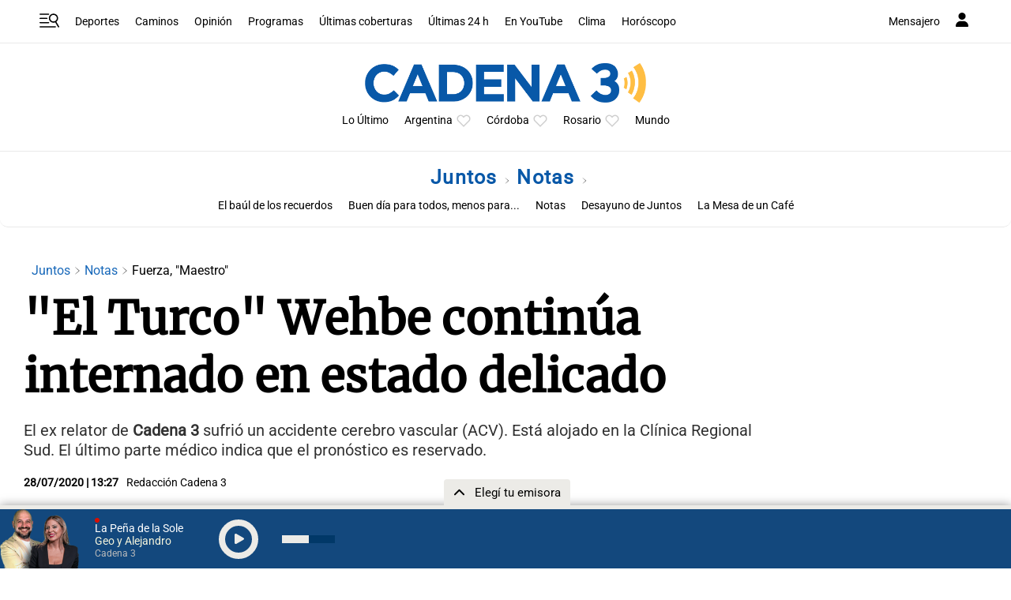

--- FILE ---
content_type: text/html; charset=utf-8
request_url: https://www.google.com/recaptcha/api2/aframe
body_size: 269
content:
<!DOCTYPE HTML><html><head><meta http-equiv="content-type" content="text/html; charset=UTF-8"></head><body><script nonce="wrXvfj5MiD9tBRqVxXrRjw">/** Anti-fraud and anti-abuse applications only. See google.com/recaptcha */ try{var clients={'sodar':'https://pagead2.googlesyndication.com/pagead/sodar?'};window.addEventListener("message",function(a){try{if(a.source===window.parent){var b=JSON.parse(a.data);var c=clients[b['id']];if(c){var d=document.createElement('img');d.src=c+b['params']+'&rc='+(localStorage.getItem("rc::a")?sessionStorage.getItem("rc::b"):"");window.document.body.appendChild(d);sessionStorage.setItem("rc::e",parseInt(sessionStorage.getItem("rc::e")||0)+1);localStorage.setItem("rc::h",'1769902499847');}}}catch(b){}});window.parent.postMessage("_grecaptcha_ready", "*");}catch(b){}</script></body></html>

--- FILE ---
content_type: application/javascript; charset=utf-8
request_url: https://fundingchoicesmessages.google.com/f/AGSKWxUlnARa7EfJHdxLzasOlZlihikxFyQsJYUaWd69VsAP7kqHCaK4nZ7vhWlh8wRwTacPAlHrlJIJp5T7MyXUsOeQm010wnO_tLZKCdh_TWmP9sGRnTe26KU3_8OAPv_cvJ27fQKLnpPfzv7UENcKelnWdVO1g5OCR2dZIUryZEDLp4elcRgbdcuLY9r9/_/player/ads._120x60_/ad_data_=728x90//eroads.
body_size: -1284
content:
window['d71943e2-3a30-44e5-9246-7809c73b40bf'] = true;